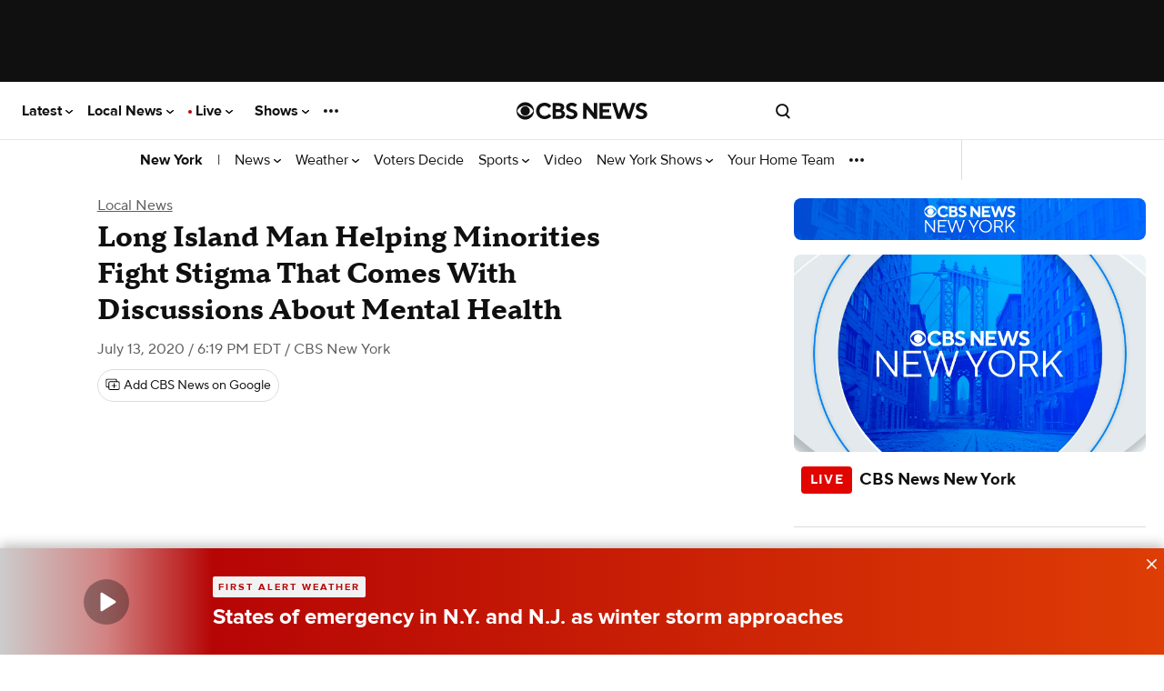

--- FILE ---
content_type: application/javascript
request_url: https://www.cbsnews.com/fly/bundles/cbsnewscore/js-build/libs/displace.min.js?v=ad3a69a4fcce4b23d2a33e01828784d6
body_size: 1068
content:
/*!
 * displace.js 1.2.0 - Tiny javascript library to create moveable DOM elements.
 * Copyright (c) 2017 Catalin Covic - https://github.com/catc/displace
 * License: MIT
 */
!function(t,e){"object"==typeof exports&&"object"==typeof module?module.exports=e():"function"==typeof define&&define.amd?define([],e):"object"==typeof exports?exports.displace=e():t.displace=e()}(this,function(){return function(t){function e(n){if(o[n])return o[n].exports;var s=o[n]={exports:{},id:n,loaded:!1};return t[n].call(s.exports,s,s.exports,e),s.loaded=!0,s.exports}var o={};return e.m=t,e.c=o,e.p="",e(0)}([function(t,e,o){"use strict";function n(t){return t&&t.__esModule?t:{"default":t}}var s=o(1),u=n(s);t.exports=u["default"]},function(t,e,o){"use strict";function n(t,e){if(!(t instanceof e))throw new TypeError("Cannot call a class as a function")}function s(){var t=this.el,e=this.opts||r,o={};if(t.style.position="absolute",this.handle=e.handle||t,e.constrain){for(var n=e.relativeTo||t.parentNode,s=t,a=0,c=0;s!==n;)s=s.parentNode,(0,u.isRelative)(s)&&(a-=s.offsetLeft,c-=s.offsetTop),s===n&&(a+=s.offsetLeft,c+=s.offsetTop);var h=a+n.offsetWidth-t.offsetWidth,l=c+n.offsetHeight-t.offsetHeight;o.xClamp=(0,u.generateClamp)(a,h),o.yClamp=(0,u.generateClamp)(c,l)}this.opts=e,this.data=o,this.events={mousedown:i.mousedown.bind(this),mouseup:i.mouseup.bind(this),touchstart:i.touchstart.bind(this),touchstop:i.touchstop.bind(this)},this.handle.addEventListener("mousedown",this.events.mousedown,!1),this.handle.addEventListener("touchstart",this.events.touchstart,!1)}Object.defineProperty(e,"__esModule",{value:!0});var u=o(2),i=o(3),r={constrain:!1,relativeTo:null,handle:null,highlightInputs:!1,onMouseDown:null,onMouseMove:null,onMouseUp:null,onTouchStart:null,onTouchMove:null,onTouchStop:null},a=function(){function t(e,o){if(n(this,t),!e)throw Error("Must include moveable element");this.el=e,this.opts=o,s.call(this)}return t.prototype.reinit=function(){s.call(this)},t.prototype.destroy=function(){var t=this.events;this.handle.removeEventListener("mousedown",t.mousedown,!1),document.removeEventListener("mousemove",t.mousemove,!1),document.removeEventListener("mouseup",t.mouseup,!1),this.handle.removeEventListener("touchstart",t.touchstart,!1),document.removeEventListener("touchmove",t.touchmove,!1),document.removeEventListener("touchstop",t.touchstop,!1),this.data=null,this.events=null,this.el=null,this.handle=null,this.opts=null},t}();e["default"]=function(t,e){return new a(t,e)}},function(t,e){"use strict";function o(t,e){return function(o){return Math.min(Math.max(o,t),e)}}function n(){return window.requestAnimationFrame?function(t,e,o){window.requestAnimationFrame(function(){t.style.left=e+"px",t.style.top=o+"px"})}:function(t,e,o){t.style.left=e+"px",t.style.top=o+"px"}}function s(t){return"relative"===window.getComputedStyle(t).position}Object.defineProperty(e,"__esModule",{value:!0}),e.generateClamp=o,e.generateMoveFn=n,e.isRelative=s},function(t,e,o){"use strict";function n(t){var e=this.opts;if(e.highlightInputs){var o=t.target.tagName.toLowerCase();if("input"===o||"textarea"===o)return}var n=this.el,u=this.events;"function"==typeof e.onMouseDown&&e.onMouseDown(n,t);var i=t.clientX-n.offsetLeft,r=t.clientY-n.offsetTop;u.mousemove=s.bind(this,i,r),document.addEventListener("mousemove",u.mousemove,!1),document.addEventListener("mouseup",u.mouseup,!1)}function s(t,e,o){var n=this.el,s=this.opts,u=this.data;"function"==typeof s.onMouseMove&&s.onMouseMove(n,o);var i=o.clientX-t,r=o.clientY-e;return s.constrain&&(i=u.xClamp(i),r=u.yClamp(r)),h(n,i,r),o.preventDefault(),!1}function u(t){var e=this.el,o=this.opts,n=this.events;"function"==typeof o.onMouseUp&&o.onMouseUp(e,t),document.removeEventListener("mouseup",n.mouseup,!1),document.removeEventListener("mousemove",n.mousemove,!1)}function i(t){var e=this.opts;if(e.highlightInputs){var o=t.target.tagName.toLowerCase();if("input"===o||"textarea"===o)return}var n=this.el,s=this.events;"function"==typeof e.onTouchStart&&e.onTouchStart(n,t);var u=t.targetTouches[0],i=u.clientX-n.offsetLeft,a=u.clientY-n.offsetTop;s.touchmove=r.bind(this,i,a),document.addEventListener("touchmove",s.touchmove,!1),document.addEventListener("touchend",s.touchstop,!1),document.addEventListener("touchcancel",s.touchstop,!1)}function r(t,e,o){var n=this.el,s=this.opts,u=this.data;"function"==typeof s.onTouchMove&&s.onTouchMove(n,o);var i=o.targetTouches[0],r=i.clientX-t,a=i.clientY-e;return s.constrain&&(r=u.xClamp(r),a=u.yClamp(a)),h(n,r,a),o.preventDefault(),!1}function a(t){var e=this.el,o=this.opts,n=this.events;"function"==typeof o.onTouchStop&&o.onTouchStop(e,t),document.removeEventListener("touchmove",n.touchmove,!1),document.removeEventListener("touchend",n.touchstop,!1),document.removeEventListener("touchcancel",n.touchstop,!1)}Object.defineProperty(e,"__esModule",{value:!0}),e.mousedown=n,e.mousemove=s,e.mouseup=u,e.touchstart=i,e.touchmove=r,e.touchstop=a;var c=o(2),h=(0,c.generateMoveFn)()}])});

--- FILE ---
content_type: application/javascript
request_url: https://www.cbsnews.com/fly/bundles/cbsnewscore/js-build/managers/adapter-live-headline-rundown.js?v=ad3a69a4fcce4b23d2a33e01828784d6
body_size: -147
content:
define([],function(){return{getRundown:function(n,t,e){if(rundown=t.rundown.navigation.data.filter(t=>n.options.segmentTypes.includes(t.type)).reverse()[n.options.segmentIndex],void 0!==rundown)return rundown},filterField:function(n,t,e){if("endDate"===n){var o=new Date(t);t=getRelativeTime(o)}if("duration"===n){var a,r=Math.floor(t/60);t=r+":"+(a=(a=t-60*r)<10?"0"+a:a)}return"shareUrl"===n&&e.options.ftag&&(t=t+"?ftag="+e.options.ftag),t},process:function(n,t,e,o){if(t){try{var a=JSON.parse(t)}catch(n){console.error("error: ",n)}a&&a.navigation&&a.navigation.data&&a.navigation.data[0]&&(e[n].status=a.navigation.ready,e[n].rundown=a,e[n].elements.forEach(function(t){o(t,e[n])}))}}}});